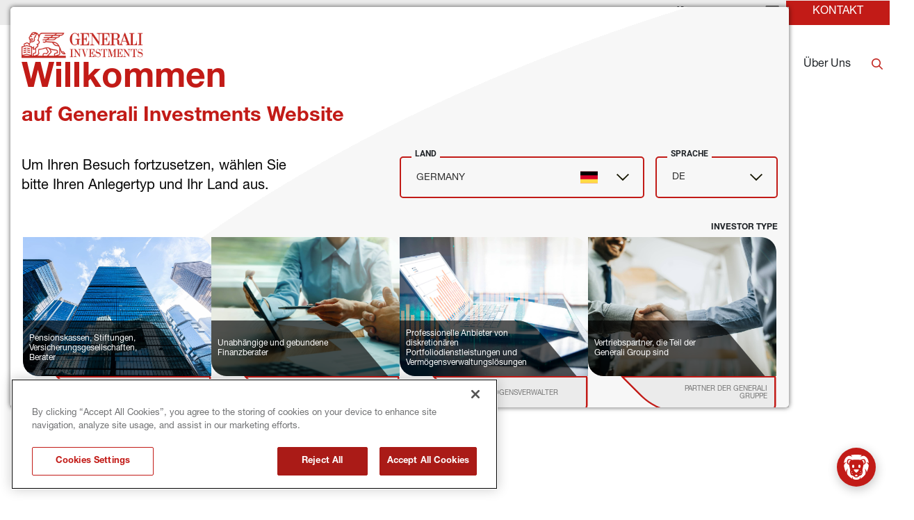

--- FILE ---
content_type: text/css
request_url: https://www.generali-investments.com/de/de/institutional/fund-page/styles-11390803.css
body_size: 5104
content:
 .mzrvemluhh { top: 0; z-index: 1020; position: sticky;}@media(min-width:1200px) { .mzrvemluhh { top: 0; z-index: 1020; position: sticky; background-color: #fff; }} @media(min-width:1200px) { .qqplpwezhy { flex-grow: 1; }} .mcejgybagr { background-color: rgba(118, 118, 118, 1);} .msayqjbajr { background-color: #fff;}@media(min-width:1200px) { .msayqjbajr { background-color: #fff; }} .gwobzvduqj .popup-container { position: absolute; max-width: 425px; min-width: 425px; transform: translate(calc(0px - 135px),calc(0px)); border-top: 3px solid rgba(160, 160, 160, 1); max-height: 500px; min-height: 500px; border-left: 3px solid rgba(160, 160, 160, 1); border-right: 2px solid rgba(160, 160, 160, 1); border-bottom: 6px solid rgba(179, 47, 36, 1); background-color: #fff;} .nqsukxoldr .popup-container { position: absolute; max-width: 800px; min-width: 800px; transform: translate(calc(0px - 215px),calc(0px)); border-top: 3px solid rgba(160, 160, 160, 1); max-height: 500px; min-height: 500px; border-left: 3px solid rgba(160, 160, 160, 1); border-right: 2px solid rgba(160, 160, 160, 1); border-bottom: 6px solid rgba(179, 47, 36, 1); background-color: #fff;} .eivxfsuytl .popup-container { position: absolute; max-width: 800px; min-width: 800px; transform: translate(calc(0px - 200px),calc(0px)); border-top: 3px solid rgba(160, 160, 160, 1); max-height: 500px; min-height: 500px; border-left: 3px solid rgba(160, 160, 160, 1); border-right: 2px solid rgba(160, 160, 160, 1); border-bottom: 6px solid rgba(179, 47, 36, 1); background-color: #fff;} .vwhvavqhjn .popup-container { position: absolute; max-width: 800px; min-width: 800px; transform: translate(calc(0px),calc(0px)); border-top: 3px solid rgba(160, 160, 160, 1); max-height: 500px; min-height: 500px; border-left: 3px solid rgba(160, 160, 160, 1); border-right: 2px solid rgba(160, 160, 160, 1); border-bottom: 6px solid rgba(179, 47, 36, 1); background-color: #fff;} .vwqholupoc .popup-container { position: absolute; max-width: 800px; min-width: 800px; transform: translate(calc(0px),calc(0px)); border-top: 3px solid rgba(160, 160, 160, 1); max-height: 500px; min-height: 500px; border-left: 3px solid rgba(160, 160, 160, 1); border-right: 3px solid rgba(160, 160, 160, 1); border-bottom: 6px solid rgba(179, 47, 36, 1); background-color: #fff;} .zkziqqwejh { flex: 1; width: 100%; display: grid; max-width: 576px; margin-top: 0px; margin-left: auto; padding-top: 0px; margin-right: auto; padding-left: 0px; margin-bottom: 0px; padding-right: 0px; padding-bottom: 0px; grid-template-rows: auto; grid-template-columns: 1fr;}@media(min-width:576px) { .zkziqqwejh { max-width: 768px; }}@media(min-width:768px) { .zkziqqwejh { max-width: 992px; }}@media(min-width:992px) { .zkziqqwejh { max-width: 1200px; }}@media(min-width:1200px) { .zkziqqwejh { max-width: 1920px; }} .vccluuaylz { flex: 1; width: 100%; display: grid; margin-top: 0px; margin-left: auto; margin-right: auto; margin-bottom: 0px; grid-template-rows: auto; grid-template-columns: 1fr;}@media(min-width:768px) { .vccluuaylz { min-width: 768px; margin-top: 0px; margin-bottom: 0px; }}@media(min-width:992px) { .vccluuaylz { min-width: 960px; margin-top: 0px; margin-left: auto; margin-right: auto; }}@media(min-width:1200px) { .vccluuaylz { margin-top: 0px; margin-left: auto; margin-right: auto; margin-bottom: 0px; }} .gdhzwaznpf { flex: 1; width: 100%; display: grid; max-width: 576px; margin-top: 20px; margin-left: auto; padding-top: 0px; margin-right: auto; padding-left: 0px; margin-bottom: 20px; padding-right: 0px; padding-bottom: 0px; grid-template-rows: auto auto auto; grid-template-columns: 1fr 1fr;}@media(min-width:576px) { .gdhzwaznpf { flex: 1; width: 100%; display: grid; max-width: 768px; grid-template-rows: auto auto; grid-template-columns: 1fr 1fr 1fr; }}@media(min-width:768px) { .gdhzwaznpf { flex: 1; width: 100%; display: grid; max-width: 992px; margin-left: 35px; grid-template-rows: auto; grid-template-columns: 1fr 1fr 1fr 1fr 1fr; }}@media(min-width:992px) { .gdhzwaznpf { max-width: 1200px; }}@media(min-width:1200px) { .gdhzwaznpf { max-width: 1400px; }} .opqrhkgtjo { flex: 1; width: 100%; display: grid; max-width: 576px; margin-top: 0px; margin-left: auto; padding-top: 0px; margin-right: auto; padding-left: 0px; margin-bottom: 0px; padding-right: 0px; padding-bottom: 0px; grid-template-rows: auto auto; grid-template-columns: 1fr;}@media(min-width:576px) { .opqrhkgtjo { max-width: 768px; }}@media(min-width:768px) { .opqrhkgtjo { flex: 1; width: 100%; display: grid; max-width: 992px; grid-template-rows: auto; grid-template-columns: 3fr 1fr; }}@media(min-width:992px) { .opqrhkgtjo { max-width: 1200px; }}@media(min-width:1200px) { .opqrhkgtjo { max-width: 1400px; }} .aacmnzwctx { flex: 1; width: 100%; display: grid; max-width: 576px; margin-top: 20px; margin-left: auto; padding-top: 0px; margin-right: auto; padding-left: 0px; margin-bottom: 20px; padding-right: 0px; padding-bottom: 0px; grid-template-rows: auto; grid-template-columns: 1fr;}@media(min-width:576px) { .aacmnzwctx { max-width: 768px; }}@media(min-width:768px) { .aacmnzwctx { max-width: 992px; }}@media(min-width:992px) { .aacmnzwctx { max-width: 1200px; }}@media(min-width:1200px) { .aacmnzwctx { max-width: 1140px; margin-top: 40px; margin-bottom: 40px; }} .qwgpymlfll { min-height: 0px;} .misucqqvrr { min-height: 0px;} .idzyjidyyp { min-height: 0px;} .hellzcilrh { min-height: 0px;}@media(min-width:1200px) { .hellzcilrh { margin-top: 0px; }} .ifjsecyzhx { min-height: 0px;}@media(min-width:1200px) { .ifjsecyzhx { border-top: none; border-left: none; border-right: none; border-bottom: none; }} .umqacnewyh { display: flex; flex-wrap: wrap; min-width: 0; align-items: center; grid-row-end: 2; align-content: center; grid-row-start: 1; grid-column-end: 2; justify-content: center; grid-column-start: 1;} .cbtudoiljq { display: flex; flex-wrap: wrap; min-width: 0; align-items: center; padding-top: 0px; grid-row-end: 2; padding-left: 0px; align-content: center; padding-right: 0px; grid-row-start: 1; padding-bottom: 0px; grid-column-end: 2; justify-content: center; grid-column-start: 1;}@media(min-width:768px) { .cbtudoiljq { padding-top: 0px; padding-left: 0px; padding-right: 0px; padding-bottom: 0px; }}@media(min-width:1200px) { .cbtudoiljq { display: flex; flex-wrap: wrap; min-width: 0; align-items: flex-start; padding-top: 0px; padding-left: 0px; align-content: flex-start; padding-right: 0px; padding-bottom: 0px; justify-content: flex-start; }} .xttfylddfh { display: flex; flex-wrap: wrap; min-width: 0; align-items: flex-start; grid-row-end: 2; padding-left: 10px; align-content: flex-start; grid-row-start: 1; padding-bottom: 20px; grid-column-end: 2; justify-content: flex-start; grid-column-start: 1;}@media(min-width:576px) { .xttfylddfh { display: flex; flex-wrap: wrap; min-width: 0; align-items: flex-start; grid-row-end: 2; align-content: flex-start; grid-row-start: 1; grid-column-end: 2; justify-content: center; grid-column-start: 1; }}@media(min-width:768px) { .xttfylddfh { display: flex; flex-wrap: wrap; min-width: 0; align-items: flex-start; grid-row-end: 2; padding-left: 10px; align-content: flex-start; grid-row-start: 1; grid-column-end: 2; justify-content: center; grid-column-start: 1; }}@media(min-width:1200px) { .xttfylddfh { display: flex; flex-wrap: wrap; min-width: 0; align-items: flex-start; align-content: flex-start; justify-content: flex-start; }} .jirgcppevm { display: flex; flex-wrap: wrap; min-width: 0; align-items: flex-start; grid-row-end: 2; align-content: flex-start; grid-row-start: 1; padding-bottom: 20px; grid-column-end: 3; justify-content: center; grid-column-start: 2;}@media(min-width:576px) { .jirgcppevm { display: flex; flex-wrap: wrap; min-width: 0; align-items: flex-start; grid-row-end: 2; align-content: flex-start; grid-row-start: 1; grid-column-end: 3; justify-content: flex-start; grid-column-start: 2; }}@media(min-width:768px) { .jirgcppevm { display: flex; flex-wrap: wrap; min-width: 0; align-items: flex-start; grid-row-end: 2; align-content: flex-start; grid-row-start: 1; grid-column-end: 3; justify-content: center; grid-column-start: 2; }} .ilzrjxdptb { display: flex; flex-wrap: wrap; min-width: 0; align-items: flex-start; grid-row-end: 3; padding-left: 40px; align-content: flex-start; grid-row-start: 2; grid-column-end: 2; justify-content: flex-start; grid-column-start: 1;}@media(min-width:576px) { .ilzrjxdptb { display: flex; flex-wrap: wrap; min-width: 0; align-items: flex-start; grid-row-end: 2; align-content: flex-start; grid-row-start: 1; grid-column-end: 4; justify-content: flex-start; grid-column-start: 3; }}@media(min-width:768px) { .ilzrjxdptb { display: flex; flex-wrap: wrap; min-width: 0; align-items: flex-start; grid-row-end: 2; align-content: flex-start; grid-row-start: 1; grid-column-end: 4; justify-content: center; grid-column-start: 3; }}@media(min-width:1200px) { .ilzrjxdptb { display: flex; flex-wrap: wrap; min-width: 0; align-items: flex-start; align-content: flex-start; justify-content: flex-start; }} .jllmcgtbdo { display: flex; flex-wrap: wrap; min-width: 0; align-items: center; grid-row-end: 3; align-content: center; grid-row-start: 2; grid-column-end: 3; justify-content: center; grid-column-start: 2;}@media(min-width:576px) { .jllmcgtbdo { display: flex; flex-wrap: wrap; min-width: 0; align-items: center; grid-row-end: 3; align-content: center; grid-row-start: 2; grid-column-end: 2; justify-content: center; grid-column-start: 1; }}@media(min-width:768px) { .jllmcgtbdo { display: flex; flex-wrap: wrap; min-width: 0; align-items: flex-start; grid-row-end: 2; align-content: flex-start; grid-row-start: 1; grid-column-end: 5; justify-content: center; grid-column-start: 4; }}@media(min-width:1200px) { .jllmcgtbdo { display: flex; flex-wrap: wrap; min-width: 0; align-items: flex-start; align-content: flex-start; justify-content: flex-start; }} .izqnqnyzrm { display: flex; flex-wrap: wrap; min-width: 0; align-items: flex-start; grid-row-end: 4; padding-left: 10px; align-content: flex-start; grid-row-start: 3; grid-column-end: 2; justify-content: center; grid-column-start: 1;}@media(min-width:576px) { .izqnqnyzrm { display: flex; flex-wrap: wrap; min-width: 0; align-items: flex-start; grid-row-end: 3; padding-left: 30px; align-content: flex-start; grid-row-start: 2; grid-column-end: 4; justify-content: flex-start; grid-column-start: 3; }}@media(min-width:768px) { .izqnqnyzrm { display: flex; flex-wrap: wrap; min-width: 0; align-items: flex-start; grid-row-end: 2; align-content: flex-start; grid-row-start: 1; grid-column-end: 6; justify-content: center; grid-column-start: 5; }} .hwbobcbglc { display: flex; flex-wrap: wrap; min-width: 0; align-items: center; grid-row-end: 2; align-content: center; grid-row-start: 1; grid-column-end: 2; justify-content: center; grid-column-start: 1;}@media(min-width:768px) { .hwbobcbglc { display: flex; flex-wrap: wrap; min-width: 0; align-items: center; grid-row-end: 2; align-content: center; grid-row-start: 1; grid-column-end: 3; justify-content: center; grid-column-start: 2; }} .plbhihwtch { display: flex; flex-wrap: wrap; min-width: 0; align-items: center; grid-row-end: 3; align-content: center; grid-row-start: 2; grid-column-end: 2; justify-content: center; grid-column-start: 1;}@media(min-width:768px) { .plbhihwtch { display: flex; flex-wrap: wrap; min-width: 0; align-items: center; grid-row-end: 2; align-content: center; grid-row-start: 1; grid-column-end: 2; justify-content: center; grid-column-start: 1; }} .jkxqfkjfcs { display: flex; flex-wrap: wrap; min-width: 0; align-items: center; grid-row-end: 2; padding-left: 15px; align-content: center; padding-right: 15px; grid-row-start: 1; grid-column-end: 2; justify-content: center; grid-column-start: 1;} .dprkvbhxlt { flex: 1; width: 100%; display: grid; max-width: 576px; margin-top: 0px; margin-left: auto; padding-top: 0px; margin-right: auto; padding-left: 0px; margin-bottom: 0px; padding-right: 0px; padding-bottom: 0px; grid-template-rows: auto; grid-template-columns: 1fr;}@media(min-width:576px) { .dprkvbhxlt { max-width: 768px; }}@media(min-width:768px) { .dprkvbhxlt { max-width: 992px; }}@media(min-width:992px) { .dprkvbhxlt { max-width: 1200px; }}@media(min-width:1200px) { .dprkvbhxlt { max-width: 1400px; }} .gfsvyvvumt { flex: 1; width: 100%; display: grid; max-width: 576px; margin-top: 0px; margin-left: auto; padding-top: 0px; margin-right: auto; padding-left: 0px; margin-bottom: 0px; padding-right: 0px; padding-bottom: 0px; grid-template-rows: auto; grid-template-columns: 1fr;}@media(min-width:576px) { .gfsvyvvumt { max-width: 768px; }}@media(min-width:768px) { .gfsvyvvumt { max-width: 992px; }}@media(min-width:992px) { .gfsvyvvumt { max-width: 1200px; }}@media(min-width:1200px) { .gfsvyvvumt { max-width: 1400px; }} .grdqddroet { flex: 1; width: 100%; display: grid; max-width: 576px; margin-top: 0px; margin-left: auto; padding-top: 0px; margin-right: auto; padding-left: 0px; margin-bottom: 0px; padding-right: 0px; padding-bottom: 0px; grid-template-rows: auto auto; grid-template-columns: 4fr 4fr;}@media(min-width:576px) { .grdqddroet { max-width: 768px; }}@media(min-width:768px) { .grdqddroet { max-width: 992px; }}@media(min-width:992px) { .grdqddroet { max-width: 1200px; }}@media(min-width:1200px) { .grdqddroet { max-width: 1400px; }} .nkiwrxkepi { flex: 1; width: 100%; display: grid; max-width: 576px; margin-top: 0px; margin-left: auto; padding-top: 0px; margin-right: auto; padding-left: 0px; margin-bottom: 0px; padding-right: 0px; padding-bottom: 0px; grid-template-rows: auto auto; grid-template-columns: 4fr 4fr;}@media(min-width:576px) { .nkiwrxkepi { max-width: 768px; }}@media(min-width:768px) { .nkiwrxkepi { max-width: 992px; }}@media(min-width:992px) { .nkiwrxkepi { max-width: 1200px; }}@media(min-width:1200px) { .nkiwrxkepi { max-width: 1400px; }} .kfzrfwsgjl { flex: 1; width: 100%; display: grid; max-width: 576px; margin-top: 0px; margin-left: auto; padding-top: 0px; margin-right: auto; padding-left: 0px; margin-bottom: 0px; padding-right: 0px; padding-bottom: 0px; grid-template-rows: auto auto; grid-template-columns: 4fr 4fr;}@media(min-width:576px) { .kfzrfwsgjl { max-width: 768px; }}@media(min-width:768px) { .kfzrfwsgjl { max-width: 992px; }}@media(min-width:992px) { .kfzrfwsgjl { max-width: 1200px; }}@media(min-width:1200px) { .kfzrfwsgjl { max-width: 1400px; }} .fdqgloylzk { min-height: 0px; background-color: rgba(235, 235, 235, 1);} @media(min-width:1200px) { .miopjkrmkp { background-color: rgba(235, 235, 235, 1); }} .yhxsexefjc { margin-top: 0px; min-height: 0px; padding-left: 10px; background-color: #fff;}@media(min-width:1200px) { .yhxsexefjc { margin-top: 0px; margin-bottom: 0px; }} .flpkayfnls { height: 66px; display: flex; flex-wrap: wrap; align-content: center; justify-content: center;}@media(min-width:576px) { .flpkayfnls { height: 86px; }}@media(min-width:992px) { .flpkayfnls { height: 114px; }} @media(min-width:1200px) { .rpfucpjptk { display: flex; flex-wrap: wrap; align-content: center; justify-content: center; }} .nbkyikhvgx { display: flex; flex-wrap: wrap; align-content: center; justify-content: center;}@media(min-width:576px) { .nbkyikhvgx { display: flex; flex-wrap: wrap; align-content: center; justify-content: center; }}@media(min-width:1200px) { .nbkyikhvgx { display: flex; flex-wrap: wrap; align-content: center; justify-content: center; }} .fjccjtvuuh { min-height: 0px;} .mqrppfyucq { min-height: 0px;} .hxpemgjxsu { min-height: 0px;} .stulgdqfqx { display: flex; flex-wrap: wrap; min-width: 0; align-items: center; grid-row-end: 2; align-content: center; grid-row-start: 1; grid-column-end: 2; justify-content: center; grid-column-start: 1;} .fxgkgcjrld { display: flex; flex-wrap: wrap; min-width: 0; align-items: center; grid-row-end: 2; align-content: center; grid-row-start: 1; grid-column-end: 2; justify-content: center; grid-column-start: 1;} .cdjgyscjpt { display: flex; flex-wrap: wrap; min-width: 0; align-items: center; grid-row-end: 2; align-content: center; grid-row-start: 1; grid-column-end: 2; justify-content: center; grid-column-start: 1;}@media(min-width:992px) { .cdjgyscjpt { display: flex; flex-wrap: wrap; min-width: 0; align-items: flex-start; align-content: flex-start; justify-content: center; }}@media(min-width:1200px) { .cdjgyscjpt { display: flex; flex-wrap: wrap; min-width: 0; align-items: flex-start; align-content: flex-start; justify-content: center; }} .dqqksrwnvl { display: flex; flex-wrap: wrap; min-width: 0; align-items: center; grid-row-end: 2; align-content: center; grid-row-start: 1; grid-column-end: 3; justify-content: center; grid-column-start: 2;}@media(min-width:1200px) { .dqqksrwnvl { display: flex; flex-wrap: wrap; min-width: 0; align-items: flex-start; padding-top: 50px; padding-left: 80px; align-content: flex-start; justify-content: center; }} .nasrtvlflc { display: flex; flex-wrap: wrap; min-width: 0; align-items: center; grid-row-end: 2; align-content: center; grid-row-start: 1; grid-column-end: 2; justify-content: center; grid-column-start: 1;}@media(min-width:992px) { .nasrtvlflc { display: flex; flex-wrap: wrap; min-width: 0; align-items: flex-start; padding-top: 40px; align-content: flex-start; justify-content: center; }}@media(min-width:1200px) { .nasrtvlflc { display: flex; flex-wrap: wrap; min-width: 0; align-items: flex-start; padding-top: 0px; align-content: flex-start; justify-content: center; }} .lrzgvywgwy { display: flex; flex-wrap: wrap; min-width: 0; align-items: center; grid-row-end: 2; align-content: center; grid-row-start: 1; grid-column-end: 3; justify-content: center; grid-column-start: 2;}@media(min-width:1200px) { .lrzgvywgwy { display: flex; flex-wrap: wrap; min-width: 0; align-items: flex-start; align-content: flex-start; justify-content: center; }} .ytbhcehfor { display: flex; flex-wrap: wrap; min-width: 0; align-items: center; grid-row-end: 2; align-content: center; grid-row-start: 1; grid-column-end: 2; justify-content: center; grid-column-start: 1;} .ttunegfumq { display: flex; flex-wrap: wrap; min-width: 0; align-items: center; grid-row-end: 2; align-content: center; grid-row-start: 1; grid-column-end: 3; justify-content: center; grid-column-start: 2;}@media(min-width:1200px) { .ttunegfumq { display: flex; flex-wrap: wrap; min-width: 0; align-items: flex-start; align-content: flex-start; justify-content: center; }} .lbwrqssqim { flex: 1; width: 100%; display: grid; max-width: 576px; margin-top: 0px; margin-left: auto; padding-top: 0px; margin-right: auto; padding-left: 0px; margin-bottom: 0px; padding-right: 0px; padding-bottom: 0px; grid-template-rows: auto; grid-template-columns: 1fr 3fr;}@media(min-width:576px) { .lbwrqssqim { max-width: 768px; }}@media(min-width:768px) { .lbwrqssqim { max-width: 992px; }}@media(min-width:992px) { .lbwrqssqim { max-width: 1200px; }}@media(min-width:1200px) { .lbwrqssqim { max-width: 1400px; }} .sgdmcmqfot { flex: 1; width: 100%; display: grid; max-width: 576px; margin-top: 0px; margin-left: auto; padding-top: 0px; margin-right: auto; padding-left: 0px; margin-bottom: 0px; padding-right: 0px; padding-bottom: 0px; grid-template-rows: auto; grid-template-columns: 1fr;}@media(min-width:576px) { .sgdmcmqfot { max-width: 768px; }}@media(min-width:768px) { .sgdmcmqfot { max-width: 992px; }}@media(min-width:992px) { .sgdmcmqfot { max-width: 1200px; }}@media(min-width:1200px) { .sgdmcmqfot { max-width: 1400px; }} .gouqeaqdzz { flex: 1; width: 100%; display: grid; max-width: 576px; margin-top: 0px; margin-left: auto; padding-top: 0px; margin-right: auto; padding-left: 0px; margin-bottom: 0px; padding-right: 0px; padding-bottom: 0px; grid-template-rows: auto; grid-template-columns: 1fr;}@media(min-width:576px) { .gouqeaqdzz { max-width: 768px; }}@media(min-width:768px) { .gouqeaqdzz { max-width: 992px; }}@media(min-width:992px) { .gouqeaqdzz { max-width: 1200px; }}@media(min-width:1200px) { .gouqeaqdzz { max-width: 1400px; }} .cnvkqtldee { flex: 1; width: 100%; display: grid; max-width: 576px; margin-top: 0px; margin-left: auto; padding-top: 0px; margin-right: auto; padding-left: 0px; margin-bottom: 0px; padding-right: 0px; padding-bottom: 0px; grid-template-rows: auto auto auto auto; grid-template-columns: 1fr;}@media(min-width:576px) { .cnvkqtldee { max-width: 768px; }}@media(min-width:768px) { .cnvkqtldee { flex: 1; width: 100%; display: grid; max-width: 992px; grid-template-rows: auto; grid-template-columns: 1fr 1fr 1fr 1fr; }}@media(min-width:992px) { .cnvkqtldee { max-width: 1200px; }}@media(min-width:1200px) { .cnvkqtldee { max-width: 1400px; }} .wogbswhqed { flex: 1; width: 100%; display: grid; max-width: 576px; margin-top: 0px; margin-left: auto; padding-top: 0px; margin-right: auto; padding-left: 0px; margin-bottom: 0px; padding-right: 0px; padding-bottom: 0px; grid-template-rows: auto; grid-template-columns: 1fr;}@media(min-width:576px) { .wogbswhqed { max-width: 768px; }}@media(min-width:768px) { .wogbswhqed { max-width: 992px; }}@media(min-width:992px) { .wogbswhqed { max-width: 1200px; }}@media(min-width:1200px) { .wogbswhqed { max-width: 1400px; }} @media(min-width:1200px) { .sxndgqsyed { height: 492px; min-width: 420px; margin-top: 0px; margin-left: 0px; padding-top: 40px; padding-left: 45px; padding-right: 25px; background-color: rgba(247, 247, 247, 1); }} .tstgrsgvos { min-height: 0px;} .tiafbjedti { min-height: 0px;}@media(min-width:1200px) { .tiafbjedti { max-width: 400px; min-width: 400px; }} .vwvrtxfvmc { min-height: 0px;}@media(min-width:1200px) { .vwvrtxfvmc { max-width: 400px; min-width: 400px; margin-left: -55px; }} @media(min-width:1200px) { .wepdeoyouy { max-width: 3755px; margin-left: 45px; }} @media(min-width:992px) { .dkpvyrlupj { display: flex; flex-wrap: wrap; align-content: flex-start; justify-content: center; }}@media(min-width:1200px) { .dkpvyrlupj { height: 491px; display: flex; flex-wrap: wrap; min-width: 450px; margin-top: -1px; margin-left: 0px; padding-top: 30px; padding-left: 45px; align-content: flex-start; padding-right: 45px; justify-content: center; background-color: rgba(247, 247, 247, 1); }} .shaxbrfhhs { min-height: 0px;}@media(min-width:1200px) { .shaxbrfhhs { margin-left: 80px; }} .hjsqvipxse { min-height: 0px;} .hvgfagfmsf { min-height: 0px;}@media(min-width:1200px) { .hvgfagfmsf { display: flex; flex-wrap: wrap; min-width: 400px; margin-top: 0px; min-height: 493px; padding-left: 45px; align-content: flex-start; justify-content: center; background-color: rgba(247, 247, 247, 1); }} .smbwakcwso { display: flex; flex-wrap: wrap; min-width: 0; align-items: center; grid-row-end: 2; align-content: center; grid-row-start: 1; grid-column-end: 3; justify-content: flex-end; grid-column-start: 2;}@media(min-width:1200px) { .smbwakcwso { display: flex; flex-wrap: wrap; min-width: 0; align-items: center; align-content: center; justify-content: flex-end; }} .vnqbjhbujb { display: flex; flex-wrap: wrap; min-width: 0; align-items: center; grid-row-end: 2; padding-left: 15px; align-content: center; grid-row-start: 1; grid-column-end: 2; justify-content: flex-start; grid-column-start: 1;}@media(min-width:1200px) { .vnqbjhbujb { display: flex; flex-wrap: wrap; min-width: 0; align-items: center; align-content: center; justify-content: flex-start; }} .rllchaujjf { display: flex; flex-wrap: wrap; min-width: 0; align-items: center; grid-row-end: 2; padding-left: 5px; align-content: center; grid-row-start: 1; grid-column-end: 2; justify-content: flex-start; grid-column-start: 1;}@media(min-width:576px) { .rllchaujjf { display: flex; flex-wrap: wrap; min-width: 0; align-items: center; align-content: center; justify-content: flex-start; }}@media(min-width:768px) { .rllchaujjf { display: flex; flex-wrap: wrap; min-width: 0; align-items: center; align-content: center; justify-content: flex-start; }}@media(min-width:992px) { .rllchaujjf { display: flex; flex-wrap: wrap; min-width: 0; align-items: center; align-content: center; justify-content: flex-start; }}@media(min-width:1200px) { .rllchaujjf { display: flex; flex-wrap: wrap; min-width: 0; align-items: center; align-content: center; padding-bottom: 0px; justify-content: flex-start; }} .ppsehxpokz { flex: 1; width: 100%; display: grid; margin-top: 10px; margin-left: 0px; margin-right: 0px; margin-bottom: 10px; grid-template-rows: auto; grid-template-columns: 1fr;}@media(min-width:576px) { .ppsehxpokz { max-width: 540px; margin-left: 0px; margin-right: 0px; }}@media(min-width:768px) { .ppsehxpokz { max-width: 720px; margin-top: 15px; margin-left: 0px; margin-right: 0px; margin-bottom: 15px; }}@media(min-width:992px) { .ppsehxpokz { max-width: 960px; }}@media(min-width:1200px) { .ppsehxpokz { max-width: 1140px; margin-top: 0px; margin-left: 0px; margin-right: 0px; margin-bottom: 25px; }} .edyqpvwljs { display: flex; flex-wrap: wrap; min-width: 0; align-items: center; grid-row-end: 2; align-content: center; grid-row-start: 1; grid-column-end: 2; justify-content: center; grid-column-start: 1;}@media(min-width:576px) { .edyqpvwljs { display: flex; flex-wrap: wrap; min-width: 0; align-items: center; align-content: center; justify-content: flex-start; }} .dndnztroea { display: flex; flex-wrap: wrap; min-width: 0; align-items: center; grid-row-end: 2; align-content: center; grid-row-start: 1; grid-column-end: 2; justify-content: center; grid-column-start: 1;}@media(min-width:768px) { .dndnztroea { display: flex; flex-wrap: wrap; min-width: 0; align-items: center; grid-row-end: 2; align-content: center; grid-row-start: 1; grid-column-end: 2; justify-content: center; grid-column-start: 1; }} .sduxbqgwhj { display: flex; flex-wrap: wrap; min-width: 0; align-items: center; grid-row-end: 3; align-content: center; grid-row-start: 2; grid-column-end: 2; justify-content: center; grid-column-start: 1;}@media(min-width:768px) { .sduxbqgwhj { display: flex; flex-wrap: wrap; min-width: 0; align-items: center; grid-row-end: 2; align-content: center; grid-row-start: 1; grid-column-end: 3; justify-content: center; grid-column-start: 2; }} .aymoimkbtu { display: flex; flex-wrap: wrap; min-width: 0; align-items: center; grid-row-end: 4; align-content: center; grid-row-start: 3; grid-column-end: 2; justify-content: center; grid-column-start: 1;}@media(min-width:768px) { .aymoimkbtu { display: flex; flex-wrap: wrap; min-width: 0; align-items: center; grid-row-end: 2; align-content: center; grid-row-start: 1; grid-column-end: 4; justify-content: center; grid-column-start: 3; }} .dmmpjisccb { display: flex; flex-wrap: wrap; min-width: 0; align-items: center; grid-row-end: 5; align-content: center; grid-row-start: 4; grid-column-end: 2; justify-content: center; grid-column-start: 1;}@media(min-width:768px) { .dmmpjisccb { display: flex; flex-wrap: wrap; min-width: 0; align-items: center; grid-row-end: 2; align-content: center; grid-row-start: 1; grid-column-end: 5; justify-content: center; grid-column-start: 4; }} .ikovaswunx { display: flex; flex-wrap: wrap; min-width: 0; align-items: center; grid-row-end: 2; align-content: center; grid-row-start: 1; grid-column-end: 2; justify-content: center; grid-column-start: 1;}@media(min-width:1200px) { .ikovaswunx { display: flex; flex-wrap: wrap; min-width: 0; align-items: center; align-content: center; justify-content: flex-start; }} .kkcrhgmpdk { min-height: 0px;} .gpywcgulwu { min-height: 0px;}@media(min-width:1200px) { .gpywcgulwu { border-top: none; border-left: none; border-right: none; border-bottom: 1px solid rgba(235, 235, 235, 1); }} .hnigbqjuqv { min-height: 0px;}@media(min-width:1200px) { .hnigbqjuqv { border-top: none; border-left: none; padding-top: 10px; border-right: none; border-bottom: 1px solid rgba(236, 236, 236, 1); }} .sjzafnpeec { min-height: 0px;}@media(min-width:1200px) { .sjzafnpeec { border-top: none; border-left: none; padding-top: 10px; border-right: none; border-bottom: 1px solid rgba(235, 235, 235, 1); }} .snvexhyuac { min-height: 0px;}@media(min-width:1200px) { .snvexhyuac { display: flex; flex-wrap: wrap; border-top: none; border-left: none; padding-top: 10px; border-right: none; align-content: center; border-bottom: 1px solid rgba(235, 235, 235, 1); justify-content: flex-start; }} .hnqhwppsoi { min-height: 0px;}@media(min-width:1200px) { .hnqhwppsoi { border-top: none; border-left: none; padding-top: 10px; border-right: none; border-bottom: 1px solid rgba(235, 235, 235, 1); }} .ykqnmcyayr { min-height: 0px;}@media(min-width:1200px) { .ykqnmcyayr { border-top: none; border-left: none; padding-top: 10px; border-right: none; border-bottom: 1px solid rgba(235, 235, 235, 1); }} .kwccvvlkoi { min-height: 0px;}@media(min-width:1200px) { .kwccvvlkoi { border-top: none; border-left: none; padding-top: 10px; border-right: none; border-bottom: 1px solid rgba(235, 235, 235, 1); }} .gzyahrhsbd { min-height: 0px;}@media(min-width:1200px) { .gzyahrhsbd { border-top: none; border-left: none; padding-top: 10px; border-right: none; border-bottom: 0px solid rgba(235, 235, 235, 1); }} .dctqoyihgz { flex: 1; width: 100%; display: grid; max-width: 576px; margin-top: 0px; margin-left: auto; padding-top: 0px; margin-right: auto; padding-left: 0px; margin-bottom: 0px; padding-right: 0px; padding-bottom: 0px; grid-template-rows: auto auto; grid-template-columns: 4fr 4fr;}@media(min-width:576px) { .dctqoyihgz { max-width: 768px; }}@media(min-width:768px) { .dctqoyihgz { max-width: 992px; }}@media(min-width:992px) { .dctqoyihgz { max-width: 1200px; }}@media(min-width:1200px) { .dctqoyihgz { max-width: 1400px; }} .dlaofbtols { flex: 1; width: 100%; display: grid; max-width: 576px; margin-top: 0px; margin-left: auto; padding-top: 0px; margin-right: auto; padding-left: 0px; margin-bottom: 0px; padding-right: 0px; padding-bottom: 0px; grid-template-rows: auto; grid-template-columns: 1fr;}@media(min-width:576px) { .dlaofbtols { max-width: 768px; }}@media(min-width:768px) { .dlaofbtols { max-width: 992px; }}@media(min-width:992px) { .dlaofbtols { max-width: 1200px; }}@media(min-width:1200px) { .dlaofbtols { max-width: 1400px; }} .pstlkdbihu { flex: 1; width: 100%; display: grid; max-width: 576px; margin-top: 0px; margin-left: auto; padding-top: 0px; margin-right: auto; padding-left: 0px; margin-bottom: 0px; padding-right: 0px; padding-bottom: 0px; grid-template-rows: auto; grid-template-columns: 1fr;}@media(min-width:576px) { .pstlkdbihu { max-width: 768px; }}@media(min-width:768px) { .pstlkdbihu { max-width: 992px; }}@media(min-width:992px) { .pstlkdbihu { max-width: 1200px; }}@media(min-width:1200px) { .pstlkdbihu { max-width: 1400px; }} .rmldnixtok { min-height: 0px;}@media(min-width:1200px) { .rmldnixtok { border-top: none; border-left: none; padding-top: 10px; border-right: none; border-bottom: 1px solid rgba(235, 235, 235, 1); }} .svxkvlixhl { min-height: 0px;}@media(min-width:1200px) { .svxkvlixhl { margin-left: -20px; }} .hlpdrwnnxn { flex: 1; width: 100%; display: grid; max-width: 576px; margin-top: 0px; margin-left: auto; padding-top: 0px; margin-right: auto; padding-left: 0px; margin-bottom: 0px; padding-right: 0px; padding-bottom: 0px; grid-template-rows: auto; grid-template-columns: 1fr;}@media(min-width:576px) { .hlpdrwnnxn { max-width: 768px; }}@media(min-width:768px) { .hlpdrwnnxn { max-width: 992px; }}@media(min-width:992px) { .hlpdrwnnxn { max-width: 1200px; }}@media(min-width:1200px) { .hlpdrwnnxn { max-width: 1400px; }} .pazvdkrdkb { flex: 1; width: 100%; display: grid; max-width: 576px; margin-top: 0px; margin-left: auto; padding-top: 0px; margin-right: auto; padding-left: 0px; margin-bottom: 0px; padding-right: 0px; padding-bottom: 0px; grid-template-rows: auto; grid-template-columns: 1fr;}@media(min-width:576px) { .pazvdkrdkb { max-width: 768px; }}@media(min-width:768px) { .pazvdkrdkb { max-width: 992px; }}@media(min-width:992px) { .pazvdkrdkb { max-width: 1200px; }}@media(min-width:1200px) { .pazvdkrdkb { max-width: 1400px; }} .wcbanqjmmb { flex: 1; width: 100%; display: grid; max-width: 576px; margin-top: 0px; margin-left: auto; padding-top: 0px; margin-right: auto; padding-left: 0px; margin-bottom: 0px; padding-right: 0px; padding-bottom: 0px; grid-template-rows: auto; grid-template-columns: 1fr;}@media(min-width:576px) { .wcbanqjmmb { max-width: 768px; }}@media(min-width:768px) { .wcbanqjmmb { max-width: 992px; }}@media(min-width:992px) { .wcbanqjmmb { max-width: 1200px; }}@media(min-width:1200px) { .wcbanqjmmb { max-width: 1400px; }} .wxnvcbzkbx { max-width: 150px;}@media(min-width:576px) { .wxnvcbzkbx { max-width: 200px; }}@media(min-width:768px) { .wxnvcbzkbx { max-width: 200px; }}@media(min-width:992px) { .wxnvcbzkbx { max-width: 300px; }} .lvbirucjbi { background-color: #fff;}@media(min-width:768px) { .lvbirucjbi { display: flex; flex-wrap: wrap; align-content: center; justify-content: flex-end; }}@media(min-width:992px) { .lvbirucjbi { display: flex; flex-wrap: wrap; align-content: center; justify-content: flex-end; }}@media(min-width:1200px) { .lvbirucjbi { display: flex; flex-wrap: wrap; align-content: center; justify-content: flex-end; background-color: #fff; }} .rzftufdriy { display: flex; flex-wrap: wrap; min-width: 0; align-items: center; padding-top: 5px; grid-row-end: 2; padding-left: 0px; align-content: center; padding-right: 0px; grid-row-start: 1; padding-bottom: 5px; grid-column-end: 2; justify-content: center; grid-column-start: 1;}@media(min-width:768px) { .rzftufdriy { padding-top: 15px; padding-left: 0px; padding-right: 0px; padding-bottom: 15px; }}@media(min-width:1200px) { .rzftufdriy { padding-left: 0px; padding-right: 0px; }} .jbyqxwlsyh { min-height: 0px;}@media(min-width:1200px) { .jbyqxwlsyh { padding-top: 0px; }} .ysxzlaodvb { flex: 1; width: 100%; display: grid; max-width: 576px; margin-top: 0px; margin-left: auto; padding-top: 0px; margin-right: auto; padding-left: 0px; margin-bottom: 0px; padding-right: 0px; padding-bottom: 0px; grid-template-rows: auto; grid-template-columns: 1fr;}@media(min-width:576px) { .ysxzlaodvb { max-width: 768px; }}@media(min-width:768px) { .ysxzlaodvb { max-width: 992px; }}@media(min-width:992px) { .ysxzlaodvb { max-width: 1200px; }}@media(min-width:1200px) { .ysxzlaodvb { max-width: 1400px; }} .dphdlzfevr { flex: 1; width: 100%; display: grid; max-width: 576px; margin-top: 0px; margin-left: auto; padding-top: 0px; margin-right: auto; padding-left: 0px; margin-bottom: 0px; padding-right: 0px; padding-bottom: 0px; grid-template-rows: auto; grid-template-columns: 1fr;}@media(min-width:576px) { .dphdlzfevr { max-width: 768px; }}@media(min-width:768px) { .dphdlzfevr { max-width: 992px; }}@media(min-width:992px) { .dphdlzfevr { max-width: 1200px; }}@media(min-width:1200px) { .dphdlzfevr { max-width: 1400px; }} .lzcbsxqwvx { flex: 1; width: 100%; display: grid; max-width: 576px; margin-top: 0px; margin-left: auto; padding-top: 0px; margin-right: auto; padding-left: 0px; margin-bottom: 0px; padding-right: 0px; padding-bottom: 0px; grid-template-rows: auto; grid-template-columns: 1fr;}@media(min-width:576px) { .lzcbsxqwvx { max-width: 768px; }}@media(min-width:768px) { .lzcbsxqwvx { max-width: 992px; }}@media(min-width:992px) { .lzcbsxqwvx { max-width: 1200px; }}@media(min-width:1200px) { .lzcbsxqwvx { max-width: 1400px; }} .iaiddyveru { flex: 1; width: 100%; display: grid; max-width: 576px; margin-top: 0px; margin-left: auto; padding-top: 0px; margin-right: auto; padding-left: 0px; margin-bottom: 0px; padding-right: 0px; padding-bottom: 0px; grid-template-rows: auto; grid-template-columns: 1fr;}@media(min-width:576px) { .iaiddyveru { max-width: 768px; }}@media(min-width:768px) { .iaiddyveru { max-width: 992px; }}@media(min-width:992px) { .iaiddyveru { max-width: 1200px; }}@media(min-width:1200px) { .iaiddyveru { max-width: 1400px; }} .cezfjkdpmg { flex: 1; width: 100%; display: grid; max-width: 576px; margin-top: 0px; margin-left: auto; padding-top: 0px; margin-right: auto; padding-left: 0px; margin-bottom: 0px; padding-right: 0px; padding-bottom: 0px; grid-template-rows: auto; grid-template-columns: 1fr;}@media(min-width:576px) { .cezfjkdpmg { max-width: 768px; }}@media(min-width:768px) { .cezfjkdpmg { max-width: 992px; }}@media(min-width:992px) { .cezfjkdpmg { max-width: 1200px; }}@media(min-width:1200px) { .cezfjkdpmg { max-width: 1400px; }} .tvprdhvyei { flex: 1; width: 100%; display: grid; max-width: 576px; margin-top: 0px; margin-left: auto; padding-top: 0px; margin-right: auto; padding-left: 0px; margin-bottom: 0px; padding-right: 0px; padding-bottom: 0px; grid-template-rows: auto; grid-template-columns: 1fr;}@media(min-width:576px) { .tvprdhvyei { max-width: 768px; }}@media(min-width:768px) { .tvprdhvyei { max-width: 992px; }}@media(min-width:992px) { .tvprdhvyei { max-width: 1200px; }}@media(min-width:1200px) { .tvprdhvyei { max-width: 1400px; }} .cqhagqnhpv { flex: 1; width: 100%; display: grid; max-width: 576px; margin-top: 0px; margin-left: auto; padding-top: 0px; margin-right: auto; padding-left: 0px; margin-bottom: 0px; padding-right: 0px; padding-bottom: 0px; grid-template-rows: auto; grid-template-columns: 1fr;}@media(min-width:576px) { .cqhagqnhpv { max-width: 768px; }}@media(min-width:768px) { .cqhagqnhpv { max-width: 992px; }}@media(min-width:992px) { .cqhagqnhpv { max-width: 1200px; }}@media(min-width:1200px) { .cqhagqnhpv { max-width: 1400px; }} .tepmzvclmw { flex: 1; width: 100%; display: grid; max-width: 576px; margin-top: 0px; margin-left: auto; padding-top: 0px; margin-right: auto; padding-left: 0px; margin-bottom: 0px; padding-right: 0px; padding-bottom: 0px; grid-template-rows: auto; grid-template-columns: 1fr;}@media(min-width:576px) { .tepmzvclmw { max-width: 768px; }}@media(min-width:768px) { .tepmzvclmw { max-width: 992px; }}@media(min-width:992px) { .tepmzvclmw { max-width: 1200px; }}@media(min-width:1200px) { .tepmzvclmw { max-width: 1400px; }} .dckdxvcigw { flex: 1; width: 100%; display: grid; max-width: 576px; margin-top: 0px; margin-left: auto; padding-top: 0px; margin-right: auto; padding-left: 0px; margin-bottom: 0px; padding-right: 0px; padding-bottom: 0px; grid-template-rows: auto; grid-template-columns: 1fr;}@media(min-width:576px) { .dckdxvcigw { max-width: 768px; }}@media(min-width:768px) { .dckdxvcigw { max-width: 992px; }}@media(min-width:992px) { .dckdxvcigw { max-width: 1200px; }}@media(min-width:1200px) { .dckdxvcigw { max-width: 1400px; }} .uukenkqgin { display: flex; flex-wrap: wrap; min-width: 0; align-items: center; grid-row-end: 2; align-content: center; grid-row-start: 1; grid-column-end: 2; justify-content: center; grid-column-start: 1;}@media(min-width:992px) { .uukenkqgin { display: flex; flex-wrap: wrap; min-width: 0; align-items: flex-start; padding-top: 40px; align-content: flex-start; justify-content: center; }}@media(min-width:1200px) { .uukenkqgin { padding-top: 1px; }} .gzfvzxcrlc { display: flex; flex-wrap: wrap; min-width: 0; align-items: center; grid-row-end: 2; align-content: center; grid-row-start: 1; grid-column-end: 3; justify-content: center; grid-column-start: 2;}@media(min-width:1200px) { .gzfvzxcrlc { display: flex; flex-wrap: wrap; min-width: 0; align-items: flex-start; padding-left: 80px; align-content: flex-start; justify-content: center; }} .ktmvjsndfr { display: flex; flex-wrap: wrap; min-width: 0; align-items: center; grid-row-end: 2; align-content: center; grid-row-start: 1; grid-column-end: 2; justify-content: center; grid-column-start: 1;}@media(min-width:992px) { .ktmvjsndfr { display: flex; flex-wrap: wrap; min-width: 0; align-items: flex-start; padding-top: 40px; align-content: flex-start; justify-content: center; }}@media(min-width:1200px) { .ktmvjsndfr { padding-top: 1px; }} .tjxryxqoxj { display: flex; flex-wrap: wrap; min-width: 0; align-items: center; grid-row-end: 2; align-content: center; grid-row-start: 1; grid-column-end: 2; justify-content: center; grid-column-start: 1;}@media(min-width:992px) { .tjxryxqoxj { display: flex; flex-wrap: wrap; min-width: 0; align-items: flex-start; padding-top: 40px; align-content: flex-start; justify-content: center; }}@media(min-width:1200px) { .tjxryxqoxj { padding-top: 0px; padding-right: 25px; }} .zjonyhkbkq { flex: 1; width: 100%; display: grid; max-width: 576px; margin-top: 0px; margin-left: auto; padding-top: 0px; margin-right: auto; padding-left: 0px; margin-bottom: 0px; padding-right: 0px; padding-bottom: 0px; grid-template-rows: auto; grid-template-columns: 1fr;}@media(min-width:576px) { .zjonyhkbkq { max-width: 768px; }}@media(min-width:768px) { .zjonyhkbkq { max-width: 992px; }}@media(min-width:992px) { .zjonyhkbkq { max-width: 1200px; }}@media(min-width:1200px) { .zjonyhkbkq { max-width: 1400px; }} .lihqonubms { flex: 1; width: 100%; display: grid; max-width: 576px; margin-top: 0px; margin-left: auto; padding-top: 0px; margin-right: auto; padding-left: 0px; margin-bottom: 0px; padding-right: 0px; padding-bottom: 0px; grid-template-rows: auto; grid-template-columns: 1fr;}@media(min-width:576px) { .lihqonubms { max-width: 768px; }}@media(min-width:768px) { .lihqonubms { max-width: 992px; }}@media(min-width:992px) { .lihqonubms { max-width: 1200px; }}@media(min-width:1200px) { .lihqonubms { max-width: 1400px; }} .pmyjguhfao { display: flex; flex-wrap: wrap; min-width: 0; align-items: center; grid-row-end: 2; align-content: center; grid-row-start: 1; grid-column-end: 2; justify-content: center; grid-column-start: 1;}@media(min-width:992px) { .pmyjguhfao { display: flex; flex-wrap: wrap; min-width: 0; align-items: flex-start; padding-top: 40px; align-content: flex-start; justify-content: center; }} .tzdqkxujpk { display: flex; flex-wrap: wrap; min-width: 0; align-items: center; grid-row-end: 2; align-content: center; grid-row-start: 1; grid-column-end: 2; justify-content: center; grid-column-start: 1;} .ikxxzmabfn { display: flex; flex-wrap: wrap; min-width: 0; align-items: center; grid-row-end: 2; align-content: center; grid-row-start: 1; grid-column-end: 2; justify-content: center; grid-column-start: 1;}@media(min-width:1200px) { .ikxxzmabfn { padding-top: 30px; }} .tcvgmwkcyb { flex: 1; width: 100%; display: grid; max-width: 576px; margin-top: 0px; margin-left: auto; padding-top: 0px; margin-right: auto; padding-left: 0px; margin-bottom: 0px; padding-right: 0px; padding-bottom: 0px; grid-template-rows: auto auto auto auto; grid-template-columns: 1fr;}@media(min-width:576px) { .tcvgmwkcyb { max-width: 768px; }}@media(min-width:768px) { .tcvgmwkcyb { flex: 1; width: 100%; display: grid; max-width: 992px; grid-template-rows: auto; grid-template-columns: 1fr 1fr 1fr 1fr; }}@media(min-width:992px) { .tcvgmwkcyb { max-width: 1200px; }}@media(min-width:1200px) { .tcvgmwkcyb { max-width: 1400px; }} .lyumlluslo { display: flex; flex-wrap: wrap; min-width: 0; align-items: center; grid-row-end: 2; align-content: center; grid-row-start: 1; grid-column-end: 2; justify-content: center; grid-column-start: 1;} .jhxewtwuay { display: flex; flex-wrap: wrap; min-width: 0; align-items: center; grid-row-end: 2; align-content: center; grid-row-start: 1; grid-column-end: 2; justify-content: center; grid-column-start: 1;}@media(min-width:992px) { .jhxewtwuay { display: flex; flex-wrap: wrap; min-width: 0; align-items: center; align-content: center; justify-content: flex-start; }}@media(min-width:1200px) { .jhxewtwuay { display: flex; flex-wrap: wrap; min-width: 0; align-items: center; align-content: center; justify-content: flex-start; }} .wpksscgoic { display: flex; flex-wrap: wrap; min-width: 0; align-items: center; grid-row-end: 2; align-content: center; grid-row-start: 1; grid-column-end: 2; justify-content: center; grid-column-start: 1;}@media(min-width:992px) { .wpksscgoic { display: flex; flex-wrap: wrap; min-width: 0; align-items: center; align-content: center; justify-content: flex-start; }}@media(min-width:1200px) { .wpksscgoic { display: flex; flex-wrap: wrap; min-width: 0; align-items: center; align-content: center; justify-content: flex-start; }} .avvbzqhqds { display: flex; flex-wrap: wrap; min-width: 0; align-items: center; grid-row-end: 2; align-content: center; grid-row-start: 1; grid-column-end: 2; justify-content: center; grid-column-start: 1;}@media(min-width:992px) { .avvbzqhqds { display: flex; flex-wrap: wrap; min-width: 0; align-items: center; align-content: center; justify-content: flex-start; }}@media(min-width:1200px) { .avvbzqhqds { display: flex; flex-wrap: wrap; min-width: 0; align-items: center; align-content: center; justify-content: flex-start; }} .fkwowbvkfn { display: flex; flex-wrap: wrap; min-width: 0; align-items: center; grid-row-end: 2; align-content: center; grid-row-start: 1; grid-column-end: 2; justify-content: center; grid-column-start: 1;}@media(min-width:992px) { .fkwowbvkfn { display: flex; flex-wrap: wrap; min-width: 0; align-items: center; align-content: center; justify-content: flex-start; }} .otnioqeebk { display: flex; flex-wrap: wrap; min-width: 0; align-items: center; grid-row-end: 2; align-content: center; grid-row-start: 1; grid-column-end: 2; justify-content: center; grid-column-start: 1;}@media(min-width:992px) { .otnioqeebk { display: flex; flex-wrap: wrap; min-width: 0; align-items: center; align-content: center; justify-content: flex-start; }}@media(min-width:1200px) { .otnioqeebk { display: flex; flex-wrap: wrap; min-width: 0; align-items: center; align-content: center; justify-content: flex-start; }} .ldusdyzogs { display: flex; flex-wrap: wrap; min-width: 0; align-items: center; grid-row-end: 2; align-content: center; grid-row-start: 1; grid-column-end: 2; justify-content: center; grid-column-start: 1;}@media(min-width:992px) { .ldusdyzogs { display: flex; flex-wrap: wrap; min-width: 0; align-items: center; align-content: center; justify-content: flex-start; }}@media(min-width:1200px) { .ldusdyzogs { display: flex; flex-wrap: wrap; min-width: 0; align-items: center; align-content: center; justify-content: flex-start; }} .fxqkviynto { display: flex; flex-wrap: wrap; min-width: 0; align-items: center; grid-row-end: 2; align-content: center; grid-row-start: 1; grid-column-end: 2; justify-content: center; grid-column-start: 1;}@media(min-width:992px) { .fxqkviynto { display: flex; flex-wrap: wrap; min-width: 0; align-items: center; align-content: center; justify-content: flex-start; }}@media(min-width:1200px) { .fxqkviynto { display: flex; flex-wrap: wrap; min-width: 0; align-items: center; align-content: center; justify-content: flex-start; }} .iecpsxlhlr { display: flex; flex-wrap: wrap; min-width: 0; align-items: center; grid-row-end: 2; align-content: center; grid-row-start: 1; grid-column-end: 2; justify-content: center; grid-column-start: 1;}@media(min-width:992px) { .iecpsxlhlr { display: flex; flex-wrap: wrap; min-width: 0; align-items: center; align-content: center; justify-content: flex-start; }}@media(min-width:1200px) { .iecpsxlhlr { display: flex; flex-wrap: wrap; min-width: 0; align-items: center; align-content: center; justify-content: flex-start; }} @media(min-width:1200px) { .enakkowxjb { height: 489px; min-width: 450px; margin-top: -1px; margin-left: 0px; padding-top: 30px; padding-left: 45px; padding-right: 45px; background-color: rgba(247, 247, 247, 1); }} .gaorxcjznf { min-height: 0px;} @media(min-width:1200px) { .oysqrlfles { height: 491px; min-width: 450px; margin-top: -1px; margin-left: 0px; padding-top: 50px; padding-left: 45px; padding-right: 45px; background-color: rgba(247, 247, 247, 1); }} .tichbjsvad { display: flex; flex-wrap: wrap; min-width: 0; align-items: center; grid-row-end: 2; align-content: center; grid-row-start: 1; grid-column-end: 2; justify-content: center; grid-column-start: 1;}@media(min-width:1200px) { .tichbjsvad { display: flex; flex-wrap: wrap; min-width: 0; align-items: center; align-content: center; justify-content: flex-start; }} .qvequbdykq { display: flex; flex-wrap: wrap; min-width: 0; align-items: center; grid-row-end: 2; align-content: center; grid-row-start: 1; grid-column-end: 2; justify-content: center; grid-column-start: 1;}@media(min-width:1200px) { .qvequbdykq { display: flex; flex-wrap: wrap; min-width: 0; align-items: center; align-content: center; justify-content: flex-start; }} @media(min-width:1200px) { .isfotnscwf { height: 494px; min-width: 400px; margin-top: -1px; margin-left: 0px; padding-top: 30px; padding-left: 75px; padding-right: 45px; background-color: rgba(247, 247, 247, 1); }} .kuvnfcjgsd { min-height: 0px;} .itrolmjvkz { min-height: 0px;} .gfxxmugmzv { min-height: 0px;}@media(min-width:1200px) { .gfxxmugmzv { border-top: none; border-left: none; padding-top: 10px; border-right: none; border-bottom: 1px solid rgba(235, 235, 235, 1); }} .bbdzmfjqry { min-height: 0px;} .jdefuqlcnc { display: flex; flex-wrap: wrap; min-width: 0; align-items: center; grid-row-end: 2; align-content: center; grid-row-start: 1; grid-column-end: 2; justify-content: center; grid-column-start: 1;}@media(min-width:768px) { .jdefuqlcnc { display: flex; flex-wrap: wrap; min-width: 0; align-items: center; grid-row-end: 2; align-content: center; grid-row-start: 1; grid-column-end: 2; justify-content: center; grid-column-start: 1; }} .oahfurhvza { display: flex; flex-wrap: wrap; min-width: 0; align-items: center; grid-row-end: 3; align-content: center; grid-row-start: 2; grid-column-end: 2; justify-content: center; grid-column-start: 1;}@media(min-width:768px) { .oahfurhvza { display: flex; flex-wrap: wrap; min-width: 0; align-items: center; grid-row-end: 2; align-content: center; grid-row-start: 1; grid-column-end: 3; justify-content: center; grid-column-start: 2; }} .zxvcfpyqse { display: flex; flex-wrap: wrap; min-width: 0; align-items: center; grid-row-end: 4; align-content: center; grid-row-start: 3; grid-column-end: 2; justify-content: center; grid-column-start: 1;}@media(min-width:768px) { .zxvcfpyqse { display: flex; flex-wrap: wrap; min-width: 0; align-items: center; grid-row-end: 2; align-content: center; grid-row-start: 1; grid-column-end: 4; justify-content: center; grid-column-start: 3; }} .pedzrlttku { display: flex; flex-wrap: wrap; min-width: 0; align-items: center; grid-row-end: 5; align-content: center; grid-row-start: 4; grid-column-end: 2; justify-content: center; grid-column-start: 1;}@media(min-width:768px) { .pedzrlttku { display: flex; flex-wrap: wrap; min-width: 0; align-items: center; grid-row-end: 2; align-content: center; grid-row-start: 1; grid-column-end: 5; justify-content: center; grid-column-start: 4; }} .nqtydbmwev { flex: 1; width: 100%; display: grid; max-width: 576px; margin-top: 0px; margin-left: auto; padding-top: 0px; margin-right: auto; padding-left: 0px; margin-bottom: 0px; padding-right: 0px; padding-bottom: 0px; grid-template-rows: auto; grid-template-columns: 1fr;}@media(min-width:576px) { .nqtydbmwev { max-width: 768px; }}@media(min-width:768px) { .nqtydbmwev { max-width: 992px; }}@media(min-width:992px) { .nqtydbmwev { max-width: 1200px; }}@media(min-width:1200px) { .nqtydbmwev { max-width: 1400px; }} .ipfeippvje { min-height: 0px;} .akckrfpdnm { min-height: 0px;}@media(min-width:1200px) { .akckrfpdnm { border-top: none; border-left: none; margin-left: 7px; padding-top: 10px; border-right: none; border-bottom: 1px solid rgba(235, 235, 235, 1); }} .olmgiicxfr { min-height: 0px;}@media(min-width:1200px) { .olmgiicxfr { border-top: none; border-left: none; margin-left: 7px; padding-top: 10px; border-right: none; border-bottom: 1px solid rgba(235, 235, 235, 1); }} .glqxgovojb { min-height: 0px;}@media(min-width:1200px) { .glqxgovojb { border-top: none; border-left: none; margin-left: 7px; padding-top: 10px; border-right: none; border-bottom: 1px solid rgba(235, 235, 235, 1); }} .zcyaqxiymu { min-height: 0px;}@media(min-width:1200px) { .zcyaqxiymu { border-top: none; border-left: none; margin-left: 7px; padding-top: 10px; border-right: none; border-bottom: 1px solid rgba(235, 235, 235, 1); }} .qjcvbngujf { min-height: 0px;}@media(min-width:992px) { .qjcvbngujf { margin-left: -20px; }}@media(min-width:1200px) { .qjcvbngujf { margin-left: -13px; }} .xxeaawefiy { min-height: 0px;}@media(min-width:1200px) { .xxeaawefiy { border-top: none; border-left: none; padding-top: 10px; border-right: none; border-bottom: 1px solid rgba(236, 236, 236, 1); }} .pxhdbdpgac { min-height: 0px;}@media(min-width:1200px) { .pxhdbdpgac { border-top: none; border-left: none; padding-top: 10px; border-right: none; border-bottom: 1px solid rgba(236, 236, 236, 1); }} .mescrzemcn { min-height: 0px;}@media(min-width:1200px) { .mescrzemcn { border-top: none; border-left: none; padding-top: 10px; border-right: none; border-bottom: 1px solid rgba(235, 235, 235, 1); }} .muvpsovnfb { min-height: 0px;}@media(min-width:1200px) { .muvpsovnfb { border-top: none; border-left: none; padding-top: 10px; border-right: none; border-bottom: 1px solid rgba(235, 235, 235, 1); }} .qtlyfvcyvv { flex: 1; width: 100%; display: grid; max-width: 576px; margin-top: 0px; margin-left: auto; padding-top: 0px; margin-right: auto; padding-left: 0px; margin-bottom: 0px; padding-right: 0px; padding-bottom: 0px; grid-template-rows: auto; grid-template-columns: 1fr;}@media(min-width:576px) { .qtlyfvcyvv { max-width: 768px; }}@media(min-width:768px) { .qtlyfvcyvv { max-width: 992px; }}@media(min-width:992px) { .qtlyfvcyvv { max-width: 1200px; }}@media(min-width:1200px) { .qtlyfvcyvv { max-width: 1400px; }} .vpbfyyjjgx { flex: 1; width: 100%; display: grid; max-width: 576px; margin-top: 0px; margin-left: auto; padding-top: 0px; margin-right: auto; padding-left: 0px; margin-bottom: 0px; padding-right: 0px; padding-bottom: 0px; grid-template-rows: auto; grid-template-columns: 1fr;}@media(min-width:576px) { .vpbfyyjjgx { max-width: 768px; }}@media(min-width:768px) { .vpbfyyjjgx { max-width: 992px; }}@media(min-width:992px) { .vpbfyyjjgx { max-width: 1200px; }}@media(min-width:1200px) { .vpbfyyjjgx { max-width: 1400px; }} .qjjusafkzf { flex: 1; width: 100%; display: grid; max-width: 576px; margin-top: 0px; margin-left: auto; padding-top: 0px; margin-right: auto; padding-left: 0px; margin-bottom: 0px; padding-right: 0px; padding-bottom: 0px; grid-template-rows: auto; grid-template-columns: 1fr;}@media(min-width:576px) { .qjjusafkzf { max-width: 768px; }}@media(min-width:768px) { .qjjusafkzf { max-width: 992px; }}@media(min-width:992px) { .qjjusafkzf { max-width: 1200px; }}@media(min-width:1200px) { .qjjusafkzf { max-width: 1400px; }} .ghcuyrucok { flex: 1; width: 100%; display: grid; max-width: 576px; margin-top: 0px; margin-left: auto; padding-top: 0px; margin-right: auto; padding-left: 0px; margin-bottom: 0px; padding-right: 0px; padding-bottom: 0px; grid-template-rows: auto; grid-template-columns: 1fr;}@media(min-width:576px) { .ghcuyrucok { max-width: 768px; }}@media(min-width:768px) { .ghcuyrucok { max-width: 992px; }}@media(min-width:992px) { .ghcuyrucok { max-width: 1200px; }}@media(min-width:1200px) { .ghcuyrucok { max-width: 1400px; }} .whqcdcyihu { display: flex; flex-wrap: wrap; min-width: 0; align-items: center; grid-row-end: 2; align-content: center; grid-row-start: 1; grid-column-end: 2; justify-content: center; grid-column-start: 1;}@media(min-width:992px) { .whqcdcyihu { display: flex; flex-wrap: wrap; min-width: 0; align-items: flex-start; padding-top: 40px; align-content: flex-start; justify-content: center; }}@media(min-width:1200px) { .whqcdcyihu { display: flex; flex-wrap: wrap; min-width: 0; align-items: flex-start; padding-top: 50px; align-content: flex-start; justify-content: center; }} .wisehlqkky { flex: 1; width: 100%; display: grid; max-width: 576px; margin-top: 0px; margin-left: auto; padding-top: 0px; margin-right: auto; padding-left: 0px; margin-bottom: 0px; padding-right: 0px; padding-bottom: 0px; grid-template-rows: auto; grid-template-columns: 1fr;}@media(min-width:576px) { .wisehlqkky { max-width: 768px; }}@media(min-width:768px) { .wisehlqkky { max-width: 992px; }}@media(min-width:992px) { .wisehlqkky { max-width: 1200px; }}@media(min-width:1200px) { .wisehlqkky { max-width: 1400px; }} .kcqznxjztc { flex: 1; width: 100%; display: grid; max-width: 576px; margin-top: 0px; margin-left: auto; padding-top: 0px; margin-right: auto; padding-left: 0px; margin-bottom: 0px; padding-right: 0px; padding-bottom: 0px; grid-template-rows: auto; grid-template-columns: 1fr;}@media(min-width:576px) { .kcqznxjztc { max-width: 768px; }}@media(min-width:768px) { .kcqznxjztc { max-width: 992px; }}@media(min-width:992px) { .kcqznxjztc { max-width: 1200px; }}@media(min-width:1200px) { .kcqznxjztc { max-width: 1400px; }} .vzhivreqvq { flex: 1; width: 100%; display: grid; max-width: 576px; margin-top: 0px; margin-left: auto; padding-top: 0px; margin-right: auto; padding-left: 0px; margin-bottom: 0px; padding-right: 0px; padding-bottom: 0px; grid-template-rows: auto; grid-template-columns: 1fr;}@media(min-width:576px) { .vzhivreqvq { max-width: 768px; }}@media(min-width:768px) { .vzhivreqvq { max-width: 992px; }}@media(min-width:992px) { .vzhivreqvq { max-width: 1200px; }}@media(min-width:1200px) { .vzhivreqvq { max-width: 1400px; }} .owhdmuvqpq { flex: 1; width: 100%; display: grid; max-width: 576px; margin-top: 0px; margin-left: auto; padding-top: 0px; margin-right: auto; padding-left: 0px; margin-bottom: 0px; padding-right: 0px; padding-bottom: 0px; grid-template-rows: auto; grid-template-columns: 1fr;}@media(min-width:576px) { .owhdmuvqpq { max-width: 768px; }}@media(min-width:768px) { .owhdmuvqpq { max-width: 992px; }}@media(min-width:992px) { .owhdmuvqpq { max-width: 1200px; }}@media(min-width:1200px) { .owhdmuvqpq { max-width: 1400px; }} .ottobwckal { flex: 1; width: 100%; display: grid; max-width: 576px; margin-top: 0px; margin-left: auto; padding-top: 0px; margin-right: auto; padding-left: 0px; margin-bottom: 0px; padding-right: 0px; padding-bottom: 0px; grid-template-rows: auto; grid-template-columns: 1fr;}@media(min-width:576px) { .ottobwckal { max-width: 768px; }}@media(min-width:768px) { .ottobwckal { max-width: 992px; }}@media(min-width:992px) { .ottobwckal { max-width: 1200px; }}@media(min-width:1200px) { .ottobwckal { max-width: 1400px; }} .cvcgrvyxeg { flex: 1; width: 100%; display: grid; max-width: 576px; margin-top: 0px; margin-left: auto; padding-top: 0px; margin-right: auto; padding-left: 0px; margin-bottom: 0px; padding-right: 0px; padding-bottom: 0px; grid-template-rows: auto; grid-template-columns: 1fr;}@media(min-width:576px) { .cvcgrvyxeg { max-width: 768px; }}@media(min-width:768px) { .cvcgrvyxeg { max-width: 992px; }}@media(min-width:992px) { .cvcgrvyxeg { max-width: 1200px; }}@media(min-width:1200px) { .cvcgrvyxeg { max-width: 1400px; }} .fiuvtanfee { flex: 1; width: 100%; display: grid; max-width: 576px; margin-top: 0px; margin-left: auto; padding-top: 0px; margin-right: auto; padding-left: 0px; margin-bottom: 0px; padding-right: 0px; padding-bottom: 0px; grid-template-rows: auto; grid-template-columns: 1fr;}@media(min-width:576px) { .fiuvtanfee { max-width: 768px; }}@media(min-width:768px) { .fiuvtanfee { max-width: 992px; }}@media(min-width:992px) { .fiuvtanfee { max-width: 1200px; }}@media(min-width:1200px) { .fiuvtanfee { max-width: 1400px; }} .qijzcvywxd { flex: 1; width: 100%; display: grid; max-width: 576px; margin-top: 0px; margin-left: auto; padding-top: 0px; margin-right: auto; padding-left: 0px; margin-bottom: 0px; padding-right: 0px; padding-bottom: 0px; grid-template-rows: auto; grid-template-columns: 1fr;}@media(min-width:576px) { .qijzcvywxd { max-width: 768px; }}@media(min-width:768px) { .qijzcvywxd { max-width: 992px; }}@media(min-width:992px) { .qijzcvywxd { max-width: 1200px; }}@media(min-width:1200px) { .qijzcvywxd { max-width: 1400px; }} .hjyqqhaxgm { flex: 1; width: 100%; display: grid; max-width: 576px; margin-top: 0px; margin-left: auto; padding-top: 0px; margin-right: auto; padding-left: 0px; margin-bottom: 0px; padding-right: 0px; padding-bottom: 0px; grid-template-rows: auto; grid-template-columns: 1fr;}@media(min-width:576px) { .hjyqqhaxgm { max-width: 768px; }}@media(min-width:768px) { .hjyqqhaxgm { max-width: 992px; }}@media(min-width:992px) { .hjyqqhaxgm { max-width: 1200px; }}@media(min-width:1200px) { .hjyqqhaxgm { max-width: 1400px; }} .ssrjhodvoj { flex: 1; width: 100%; display: grid; max-width: 576px; margin-top: 0px; margin-left: auto; padding-top: 0px; margin-right: auto; padding-left: 0px; margin-bottom: 0px; padding-right: 0px; padding-bottom: 0px; grid-template-rows: auto; grid-template-columns: 1fr;}@media(min-width:576px) { .ssrjhodvoj { max-width: 768px; }}@media(min-width:768px) { .ssrjhodvoj { max-width: 992px; }}@media(min-width:992px) { .ssrjhodvoj { max-width: 1200px; }}@media(min-width:1200px) { .ssrjhodvoj { max-width: 1400px; }} .yoveipnuel { display: flex; flex-wrap: wrap; min-width: 0; align-items: center; grid-row-end: 2; align-content: center; grid-row-start: 1; grid-column-end: 2; justify-content: center; grid-column-start: 1;} .uqpatcmfsg { display: flex; flex-wrap: wrap; min-width: 0; align-items: center; grid-row-end: 2; align-content: center; grid-row-start: 1; grid-column-end: 2; justify-content: center; grid-column-start: 1;} .huvgmmxcmg { display: flex; flex-wrap: wrap; min-width: 0; align-items: center; grid-row-end: 2; align-content: center; grid-row-start: 1; grid-column-end: 2; justify-content: center; grid-column-start: 1;}@media(min-width:992px) { .huvgmmxcmg { display: flex; flex-wrap: wrap; min-width: 0; align-items: center; align-content: center; justify-content: flex-start; }}@media(min-width:1200px) { .huvgmmxcmg { display: flex; flex-wrap: wrap; min-width: 0; align-items: center; align-content: center; justify-content: flex-start; }} .glmcsiwbxk { display: flex; flex-wrap: wrap; min-width: 0; align-items: center; grid-row-end: 2; align-content: center; grid-row-start: 1; grid-column-end: 2; justify-content: center; grid-column-start: 1;} .pcogvshhsy { display: flex; flex-wrap: wrap; min-width: 0; align-items: center; grid-row-end: 2; align-content: center; grid-row-start: 1; grid-column-end: 2; justify-content: center; grid-column-start: 1;} .ssygniaqrk { display: flex; flex-wrap: wrap; min-width: 0; align-items: center; grid-row-end: 2; align-content: center; grid-row-start: 1; grid-column-end: 2; justify-content: center; grid-column-start: 1;}@media(min-width:992px) { .ssygniaqrk { display: flex; flex-wrap: wrap; min-width: 0; align-items: center; align-content: center; justify-content: flex-start; }}@media(min-width:1200px) { .ssygniaqrk { display: flex; flex-wrap: wrap; min-width: 0; align-items: center; align-content: center; justify-content: flex-start; }} .oavfaqiabn { display: flex; flex-wrap: wrap; min-width: 0; align-items: center; grid-row-end: 2; align-content: center; grid-row-start: 1; grid-column-end: 2; justify-content: center; grid-column-start: 1;}@media(min-width:992px) { .oavfaqiabn { display: flex; flex-wrap: wrap; min-width: 0; align-items: center; align-content: center; justify-content: flex-start; }}@media(min-width:1200px) { .oavfaqiabn { display: flex; flex-wrap: wrap; min-width: 0; align-items: center; align-content: center; justify-content: flex-start; }} .zqgshgrlsw { display: flex; flex-wrap: wrap; min-width: 0; align-items: center; grid-row-end: 2; align-content: center; grid-row-start: 1; grid-column-end: 2; justify-content: center; grid-column-start: 1;}@media(min-width:992px) { .zqgshgrlsw { display: flex; flex-wrap: wrap; min-width: 0; align-items: center; align-content: center; justify-content: flex-start; }}@media(min-width:1200px) { .zqgshgrlsw { display: flex; flex-wrap: wrap; min-width: 0; align-items: center; align-content: center; justify-content: flex-start; }} .ddwffgsdxa { display: flex; flex-wrap: wrap; min-width: 0; align-items: center; grid-row-end: 2; align-content: center; grid-row-start: 1; grid-column-end: 2; justify-content: center; grid-column-start: 1;}@media(min-width:992px) { .ddwffgsdxa { display: flex; flex-wrap: wrap; min-width: 0; align-items: center; align-content: center; justify-content: flex-start; }}@media(min-width:1200px) { .ddwffgsdxa { display: flex; flex-wrap: wrap; min-width: 0; align-items: center; align-content: center; justify-content: flex-start; }} .ztwamifazv { display: flex; flex-wrap: wrap; min-width: 0; align-items: center; grid-row-end: 2; align-content: center; grid-row-start: 1; grid-column-end: 2; justify-content: center; grid-column-start: 1;}@media(min-width:992px) { .ztwamifazv { display: flex; flex-wrap: wrap; min-width: 0; align-items: center; align-content: center; justify-content: flex-start; }}@media(min-width:1200px) { .ztwamifazv { display: flex; flex-wrap: wrap; min-width: 0; align-items: center; align-content: center; justify-content: flex-start; }} .tfajklzken { display: flex; flex-wrap: wrap; min-width: 0; align-items: center; grid-row-end: 2; align-content: center; grid-row-start: 1; grid-column-end: 2; justify-content: center; grid-column-start: 1;}@media(min-width:992px) { .tfajklzken { display: flex; flex-wrap: wrap; min-width: 0; align-items: center; align-content: center; justify-content: flex-start; }}@media(min-width:1200px) { .tfajklzken { display: flex; flex-wrap: wrap; min-width: 0; align-items: center; align-content: center; justify-content: flex-start; }} .iitquusjco { display: flex; flex-wrap: wrap; min-width: 0; align-items: center; grid-row-end: 2; align-content: center; grid-row-start: 1; grid-column-end: 2; justify-content: center; grid-column-start: 1;}@media(min-width:992px) { .iitquusjco { display: flex; flex-wrap: wrap; min-width: 0; align-items: center; align-content: center; justify-content: flex-start; }}@media(min-width:1200px) { .iitquusjco { display: flex; flex-wrap: wrap; min-width: 0; align-items: center; align-content: center; justify-content: flex-start; }} .iclmjnehbp { display: flex; flex-wrap: wrap; min-width: 0; align-items: center; grid-row-end: 2; align-content: center; grid-row-start: 1; grid-column-end: 2; justify-content: center; grid-column-start: 1;}@media(min-width:992px) { .iclmjnehbp { display: flex; flex-wrap: wrap; min-width: 0; align-items: center; align-content: center; justify-content: flex-start; }}@media(min-width:1200px) { .iclmjnehbp { display: flex; flex-wrap: wrap; min-width: 0; align-items: center; align-content: center; justify-content: flex-start; }} .vkmepyqhrj { display: flex; flex-wrap: wrap; min-width: 0; align-items: center; grid-row-end: 2; align-content: center; grid-row-start: 1; grid-column-end: 2; justify-content: center; grid-column-start: 1;}@media(min-width:992px) { .vkmepyqhrj { display: flex; flex-wrap: wrap; min-width: 0; align-items: center; align-content: center; justify-content: flex-start; }}@media(min-width:1200px) { .vkmepyqhrj { display: flex; flex-wrap: wrap; min-width: 0; align-items: center; align-content: center; justify-content: flex-start; }} .kzysfgnnex { min-height: 0px;} .tihsmdtgbo { min-height: 0px;}@media(min-width:1200px) { .tihsmdtgbo { border-top: none; border-left: none; padding-top: 10px; border-right: none; border-bottom: 1px solid rgba(235, 235, 235, 1); }} .havieamxhw { min-height: 0px;}@media(min-width:1200px) { .havieamxhw { border-top: none; border-left: none; padding-top: 10px; border-right: none; border-bottom: 1px solid rgba(235, 235, 235, 1); }} .obvkjgmqfv { min-height: 0px;}@media(min-width:1200px) { .obvkjgmqfv { border-top: none; border-left: none; padding-top: 10px; border-right: none; border-bottom: 1px solid rgba(236, 236, 236, 1); }} .lnjuerfsvy { flex: 1; width: 100%; display: grid; max-width: 576px; margin-top: 0px; margin-left: auto; padding-top: 0px; margin-right: auto; padding-left: 0px; margin-bottom: 0px; padding-right: 0px; padding-bottom: 0px; grid-template-rows: auto; grid-template-columns: 1fr;}@media(min-width:576px) { .lnjuerfsvy { max-width: 768px; }}@media(min-width:768px) { .lnjuerfsvy { max-width: 992px; }}@media(min-width:992px) { .lnjuerfsvy { max-width: 1200px; }}@media(min-width:1200px) { .lnjuerfsvy { max-width: 1400px; }} .ipsjlsvamc { flex: 1; width: 100%; display: grid; max-width: 576px; margin-top: 0px; margin-left: auto; padding-top: 0px; margin-right: auto; padding-left: 0px; margin-bottom: 0px; padding-right: 0px; padding-bottom: 0px; grid-template-rows: auto; grid-template-columns: 1fr;}@media(min-width:576px) { .ipsjlsvamc { max-width: 768px; }}@media(min-width:768px) { .ipsjlsvamc { max-width: 992px; }}@media(min-width:992px) { .ipsjlsvamc { max-width: 1200px; }}@media(min-width:1200px) { .ipsjlsvamc { max-width: 1400px; }} .issgcagftw { flex: 1; width: 100%; display: grid; max-width: 576px; margin-top: 0px; margin-left: auto; padding-top: 0px; margin-right: auto; padding-left: 0px; margin-bottom: 0px; padding-right: 0px; padding-bottom: 0px; grid-template-rows: auto; grid-template-columns: 1fr;}@media(min-width:576px) { .issgcagftw { max-width: 768px; }}@media(min-width:768px) { .issgcagftw { max-width: 992px; }}@media(min-width:992px) { .issgcagftw { max-width: 1200px; }}@media(min-width:1200px) { .issgcagftw { max-width: 1400px; }} .kpibzwkibf { flex: 1; width: 100%; display: grid; max-width: 576px; margin-top: 0px; margin-left: auto; padding-top: 0px; margin-right: auto; padding-left: 0px; margin-bottom: 0px; padding-right: 0px; padding-bottom: 0px; grid-template-rows: auto; grid-template-columns: 1fr;}@media(min-width:576px) { .kpibzwkibf { max-width: 768px; }}@media(min-width:768px) { .kpibzwkibf { max-width: 992px; }}@media(min-width:992px) { .kpibzwkibf { max-width: 1200px; }}@media(min-width:1200px) { .kpibzwkibf { max-width: 1400px; }} .oijgftqdpw { display: flex; flex-wrap: wrap; min-width: 0; align-items: center; grid-row-end: 2; align-content: center; grid-row-start: 1; grid-column-end: 2; justify-content: center; grid-column-start: 1;} .vxzcohdkvp { display: flex; flex-wrap: wrap; min-width: 0; align-items: center; grid-row-end: 2; align-content: center; grid-row-start: 1; grid-column-end: 2; justify-content: center; grid-column-start: 1;}@media(min-width:992px) { .vxzcohdkvp { display: flex; flex-wrap: wrap; min-width: 0; align-items: center; align-content: center; justify-content: flex-start; }}@media(min-width:1200px) { .vxzcohdkvp { display: flex; flex-wrap: wrap; min-width: 0; align-items: center; align-content: center; justify-content: flex-start; }} .wuthxhrbms { display: flex; flex-wrap: wrap; min-width: 0; align-items: center; grid-row-end: 2; align-content: center; grid-row-start: 1; grid-column-end: 2; justify-content: center; grid-column-start: 1;}@media(min-width:992px) { .wuthxhrbms { display: flex; flex-wrap: wrap; min-width: 0; align-items: center; align-content: center; justify-content: flex-start; }}@media(min-width:1200px) { .wuthxhrbms { display: flex; flex-wrap: wrap; min-width: 0; align-items: center; align-content: center; justify-content: flex-start; }} .ylwrtklocd { display: flex; flex-wrap: wrap; min-width: 0; align-items: center; grid-row-end: 2; align-content: center; grid-row-start: 1; grid-column-end: 2; justify-content: center; grid-column-start: 1;}@media(min-width:992px) { .ylwrtklocd { display: flex; flex-wrap: wrap; min-width: 0; align-items: center; align-content: center; justify-content: flex-start; }}@media(min-width:1200px) { .ylwrtklocd { display: flex; flex-wrap: wrap; min-width: 0; align-items: center; align-content: center; justify-content: flex-start; }}